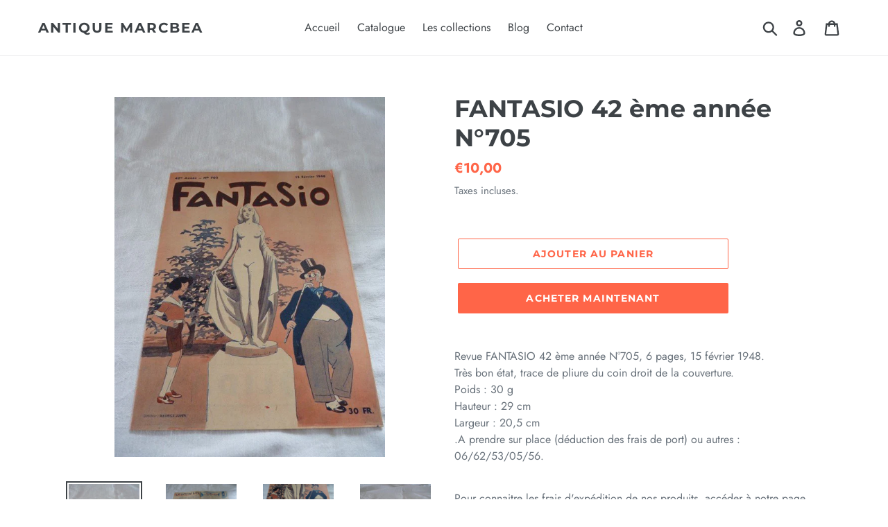

--- FILE ---
content_type: text/javascript
request_url: https://cdn.shopify.com/s/javascripts/currencies.js?v=0.023504307845287897
body_size: 917
content:
var Currency={rates:{USD:1,EUR:1.16458,GBP:1.3441,CAD:.72018,ARS:688026e-9,AUD:.668268,BRL:.185288,CLP:.001134,CNY:.143395,CYP:.397899,CZK:.0480304,DKK:.155862,EEK:.0706676,HKD:.128244,HUF:.00301556,ISK:.00797595,INR:.0110878,JMD:.00632679,JPY:.00631215,LVL:1.57329,LTL:.320236,MTL:.293496,MXN:.0561769,NZD:.574345,NOK:.0994212,PLN:.276543,SGD:.776591,SKK:21.5517,SIT:175.439,ZAR:.0609526,KRW:683421e-9,SEK:.108739,CHF:1.25033,TWD:.031713,UYU:.0258968,MYR:.246971,BSD:1,CRC:.00201796,RON:.228836,PHP:.0168183,AED:.272294,VEB:296373e-16,IDR:593149e-10,TRY:.0231595,THB:.0317617,TTD:.147293,ILS:.316806,SYP:.00904246,XCD:.369313,COP:272293e-9,RUB:.0127392,HRK:.154566,KZT:.0019589,TZS:399071e-9,XPT:2354.53,SAR:.266667,NIO:.0271805,LAK:462865e-10,OMR:2.59797,AMD:.00263823,CDF:438357e-9,KPW:.0011111,SPL:6,KES:.00775235,ZWD:.00276319,KHR:24822e-8,MVR:.0646851,GTQ:.130421,BZD:.496721,BYR:344826e-10,LYD:.184163,DZD:.00768834,BIF:337904e-9,GIP:1.3441,BOB:.144555,XOF:.00177538,STD:471293e-10,NGN:703028e-9,PGK:.234456,ERN:.0666667,MWK:576858e-9,CUP:.0416737,GMD:.0135842,CVE:.0105611,BTN:.0110878,XAF:.00177538,UGX:281047e-9,MAD:.108522,MNT:280639e-9,LSL:.0609526,XAG:92.2583,TOP:.417632,SHP:1.3441,RSD:.00992386,HTG:.00763675,MGA:21617e-8,MZN:.0156522,FKP:1.3441,BWP:.0739586,HNL:.037851,PYG:150959e-9,JEP:1.3441,EGP:.0211401,LBP:111616e-10,ANG:.554724,WST:.36189,TVD:.668268,GYD:.00477994,GGP:1.3441,NPR:.00692665,KMF:.00236718,IRR:936095e-12,XPD:1781.84,SRD:.0260925,TMM:57053e-9,SZL:.0609526,MOP:.124509,BMD:1,XPF:.00975915,ETB:.00643512,JOD:1.41044,MDL:.0586297,MRO:.00250754,YER:.00419416,BAM:.595438,AWG:.558659,PEN:.297637,VEF:296137e-13,SLL:435146e-10,KYD:1.20361,AOA:.00108958,TND:.345839,TJS:.107353,SCR:.0718548,LKR:.00323123,DJF:.00561788,GNF:114252e-9,VUV:.00825513,SDG:.00166667,IMP:1.3441,GEL:.371101,FJD:.439074,DOP:.0156907,XDR:1.36487,MUR:.0216453,MMK:476072e-9,LRD:.00554356,BBD:.5,ZMK:50632e-9,XAU:4615.36,VND:378923e-10,UAH:.0230643,TMT:.285265,IQD:763828e-9,BGN:.595438,KGS:.0114354,RWF:686469e-9,BHD:2.65957,UZS:832841e-10,PKR:.00357248,MKD:.0189224,AFN:.0153153,NAD:.0609526,BDT:.00818167,AZN:.588234,SOS:.00176258,QAR:.274725,PAB:1,CUC:1,SVC:.114286,SBD:.123262,ALL:.012064,BND:.776591,KWD:3.25138,GHS:.0926352,ZMW:.050632,XBT:95598.4,NTD:.0337206,BYN:.344826,CNH:.143469,MRU:.0250754,STN:.0471293,VES:.00296137,MXV:.486827,VED:.00296137,SLE:.0435146,XCG:.554724,SSP:218606e-9},convert:function(amount,from,to){return amount*this.rates[from]/this.rates[to]}};
//# sourceMappingURL=/s/javascripts/currencies.js.map?v=0.023504307845287897
